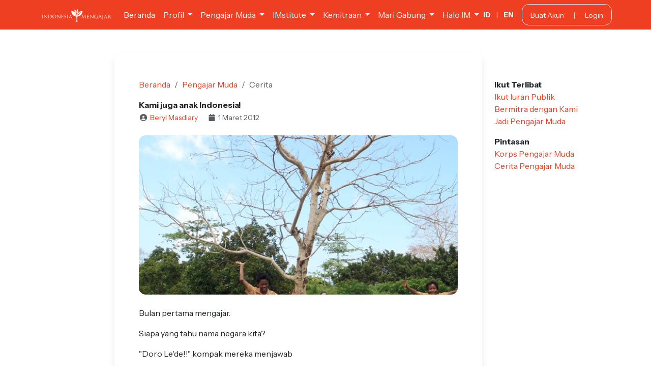

--- FILE ---
content_type: text/html; charset=UTF-8
request_url: https://indonesiamengajar.org/cerita-pm/beryl-masdiary/kami-juga-anak-indonesia
body_size: 5072
content:
<!DOCTYPE html>
<html lang="en">

<head>
    <meta charset="UTF-8">
    <meta name="viewport" content="width=device-width, initial-scale=1.0">
    <meta http-equiv="X-UA-Compatible" content="ie=edge">

    <meta property="og:title" content="Kami juga anak Indonesia!">
<meta property="og:description" content="
	Bulan pertama mengajar.

	Siapa yang tahu nama negara kita?

	&quot;Doro Le&#039;de!!&quot; kompak mereka menjawab

	&quot;Nak, Doro Le&#039;de itu nama dusun kalian. Ayo, s...">
<meta property="og:image" content="https://storage.googleapis.com/ind-mengajar/images/stories/PC021071.JPG?ver=20251129">
<meta property="og:url" content="https://indonesiamengajar.org/kabar/kami-juga-anak-indonesia">

    <title>Kami juga anak Indonesia! - Indonesia Mengajar</title>

    <link rel="stylesheet" href="/build/app.css?id=0eefb95d4192ec703ac854db3bd0f441" />
    <link rel="stylesheet" href="https://storage.googleapis.com/ind-mengajar/vendor/select2/css/select2.min.css?ver=20251129">

        <script async src="https://www.googletagmanager.com/gtag/js?id=UA-83575632-1"></script>
    <script>
        window.dataLayer = window.dataLayer || [];

            function gtag() {
                dataLayer.push(arguments);
            }
            gtag('js', new Date());
            gtag('config', 'UA-83575632-1');
    </script>
        <link rel="stylesheet" href="https://storage.googleapis.com/ind-mengajar/vendor/select2/css/select2.min.css?ver=20251129">
</head>

<body>

    

<nav class="navbar navbar-expand-lg navbar-dark bg-primary">
    <div class="container">
        <a class="navbar-brand" href="/">
            <img class="im-nav-logo" src="https://storage.googleapis.com/ind-mengajar/assets/img/logo-white.png?ver=20251129" alt="Indonesia Mengajar"
                height="25">
        </a>
        <button class="navbar-toggler border-0" type="button" data-bs-toggle="collapse"
            data-bs-target="#navbarSupportedContent" aria-controls="navbarSupportedContent" aria-expanded="false"
            aria-label="Toggle navigation">
            <i class="fa fa-ellipsis-v"></i>
        </button>

        <div class="collapse navbar-collapse" id="navbarSupportedContent">
            <ul class="navbar-nav">
                                                <li class="nav-item">
                    <a class="nav-link text-light" href="/" target="_self">Beranda</a>
                </li>
                                                                <li class="nav-item dropdown">
                    <a class="nav-link dropdown-toggle text-light" href="#" id="navbarDropdown" role="button"
                        data-bs-toggle="dropdown" aria-expanded="false">
                        Profil
                    </a>
                    <ul class="dropdown-menu border-0 shadow animate slideIn animate slideIn"
                        aria-labelledby="navbarDropdown">
                                                <li>
                            <a class="dropdown-item" href="/tentang-indonesia-mengajar"
                                target="_self">Tentang Kami</a>
                        </li>
                                                <li>
                            <a class="dropdown-item" href="/visi-dan-misi"
                                target="_self">Visi dan Misi</a>
                        </li>
                                                <li>
                            <a class="dropdown-item" href="/dampak-indonesia-mengajar"
                                target="_self">Peta Dampak</a>
                        </li>
                                                <li>
                            <a class="dropdown-item" href="/di-balik-layar"
                                target="_self">#DiBalikLayar</a>
                        </li>
                                                <li>
                            <a class="dropdown-item" href="/bagaimana-kami-bekerja"
                                target="_self">Cara Kerja</a>
                        </li>
                                                <li>
                            <a class="dropdown-item" href="/faq"
                                target="_self">FAQ</a>
                        </li>
                                            </ul>
                </li>
                                                                <li class="nav-item dropdown">
                    <a class="nav-link dropdown-toggle text-light" href="#" id="navbarDropdown" role="button"
                        data-bs-toggle="dropdown" aria-expanded="false">
                        Pengajar Muda
                    </a>
                    <ul class="dropdown-menu border-0 shadow animate slideIn animate slideIn"
                        aria-labelledby="navbarDropdown">
                                                <li>
                            <a class="dropdown-item" href="/tentang-pengajar-muda"
                                target="_self">Tentang Pengajar Muda</a>
                        </li>
                                                <li>
                            <a class="dropdown-item" href="/faq-pm"
                                target="_self">FAQ</a>
                        </li>
                                                <li>
                            <a class="dropdown-item" href="/korps-pm"
                                target="_self">Korps Pengajar Muda</a>
                        </li>
                                                <li>
                            <a class="dropdown-item" href="/cerita-pm"
                                target="_self">Cerita Pengajar Muda</a>
                        </li>
                                            </ul>
                </li>
                                                                <li class="nav-item dropdown">
                    <a class="nav-link dropdown-toggle text-light" href="#" id="navbarDropdown" role="button"
                        data-bs-toggle="dropdown" aria-expanded="false">
                        IMstitute
                    </a>
                    <ul class="dropdown-menu border-0 shadow animate slideIn animate slideIn"
                        aria-labelledby="navbarDropdown">
                                                <li>
                            <a class="dropdown-item" href="https://indonesiamengajar.org/imstitute"
                                target="_self">Tentang IMstitute</a>
                        </li>
                                                <li>
                            <a class="dropdown-item" href="/apa-kata-mereka"
                                target="_self">Apa Kata Mereka</a>
                        </li>
                                            </ul>
                </li>
                                                                <li class="nav-item dropdown">
                    <a class="nav-link dropdown-toggle text-light" href="#" id="navbarDropdown" role="button"
                        data-bs-toggle="dropdown" aria-expanded="false">
                        Kemitraan
                    </a>
                    <ul class="dropdown-menu border-0 shadow animate slideIn animate slideIn"
                        aria-labelledby="navbarDropdown">
                                                <li>
                            <a class="dropdown-item" href="/jadi-mitra"
                                target="_self">Jadi Mitra</a>
                        </li>
                                                <li>
                            <a class="dropdown-item" href="/mitra-indonesia-mengajar"
                                target="_self">Mitra Kami</a>
                        </li>
                                            </ul>
                </li>
                                                                <li class="nav-item dropdown">
                    <a class="nav-link dropdown-toggle text-light" href="#" id="navbarDropdown" role="button"
                        data-bs-toggle="dropdown" aria-expanded="false">
                        Mari Gabung
                    </a>
                    <ul class="dropdown-menu border-0 shadow animate slideIn animate slideIn"
                        aria-labelledby="navbarDropdown">
                                                <li>
                            <a class="dropdown-item" href="https://indonesiamengajar.org/jadi-officer"
                                target="_self">Jadi Officer</a>
                        </li>
                                                <li>
                            <a class="dropdown-item" href="https://impact.indonesiamengajar.org"
                                target="_blank">IMpact</a>
                        </li>
                                                <li>
                            <a class="dropdown-item" href="/gabung-imagang"
                                target="_self">Jadi #IMagang</a>
                        </li>
                                                <li>
                            <a class="dropdown-item" href="/jadi-relawan"
                                target="_self">Jadi Relawan</a>
                        </li>
                                                <li>
                            <a class="dropdown-item" href="/iuran"
                                target="_self">Iuran Publik</a>
                        </li>
                                            </ul>
                </li>
                                                                <li class="nav-item dropdown">
                    <a class="nav-link dropdown-toggle text-light" href="#" id="navbarDropdown" role="button"
                        data-bs-toggle="dropdown" aria-expanded="false">
                        Halo IM
                    </a>
                    <ul class="dropdown-menu border-0 shadow animate slideIn animate slideIn"
                        aria-labelledby="navbarDropdown">
                                                <li>
                            <a class="dropdown-item" href="/kabar"
                                target="_self">Kabar Terbaru</a>
                        </li>
                                                <li>
                            <a class="dropdown-item" href="/pojok-refleksi"
                                target="_self">Pojok Refleksi</a>
                        </li>
                                                <li>
                            <a class="dropdown-item" href="/dokumentasi-riset"
                                target="_self">Riset</a>
                        </li>
                                                <li>
                            <a class="dropdown-item" href="/publikasi"
                                target="_self">Publikasi</a>
                        </li>
                                            </ul>
                </li>
                                            </ul>

            <ul class="navbar-nav ms-auto">
                <li class="nav-item d-flex align-items-center flex-row">
                    <small class="me-lg-3 mb-3 mb-lg-0 text-nowrap">
                        <a href="https://indonesiamengajar.org/lang?id=id" class="fw-bold text-light">ID</a>
                        <span class="text-light mx-2">|</span>
                        <a href="https://indonesiamengajar.org/lang?id=en" class="fw-bold text-light">EN</a>
                    </small>
                </li>

                                                <li class="nav-item">

                    <span class="px-3 py-2 rounded border d-block text-nowrap text-center">
                        <small class="text-nowrap">
                            <a class=" text-light "
                                href="/register">Buat Akun</a>

                            <span class="px-3 text-light">|</span>

                            <a class=" text-light "
                                href="/login">Login</a>
                        </small>
                    </span>
                </li>
                                            </ul>
        </div>
    </div>
</nav>

<main style="min-height:100vh">
    
<div class="container-fluid my-5">

    <div class="row">
        <div class="col-lg-2"></div>
        <div class="col-lg-7 mx-auto mb-3">
            <div class="p-3 p-md-5 rounded-3 shadow bg-white">
<nav aria-label="breadcrumb mb-4">
                    <ol class="breadcrumb">
                        <li class="breadcrumb-item"><a href="/">Beranda</a></li>
                        <li class="breadcrumb-item"><a href="/tentang-pengajar-muda">Pengajar Muda</a></li>
                        <li class="breadcrumb-item active">Cerita</li>
                    </ol>
                </nav>

                <div class="mb-4">

                    <p class="mb-0 fw-bold">Kami juga anak Indonesia!</p>
                    <small class="text-muted">
                        <i class="fa fa-fw fa-user-circle me-1"></i><a href="/pengajar-muda/beryl-masdiary">Beryl Masdiary</a> <span class="mx-2"></span> <i class="fa fa-fw fa-calendar me-1"></i>1 Maret 2012
                    </small>
                </div>

                <div style="padding-bottom:50%; background-size: cover; background-position: center; background-image: url('https://storage.googleapis.com/ind-mengajar/images/stories/PC021071.JPG?ver=20251129')"
                    class="rounded mb-4"></div>


                <div style="text-align: justify">
                    <p>
	Bulan pertama mengajar.</p>
<p>
	Siapa yang tahu nama negara kita?</p>
<p>
	"Doro Le'de!!" kompak mereka menjawab</p>
<p>
	"Nak, Doro Le'de itu nama dusun kalian. Ayo, siapa yang tahu?"</p>
<p>
	"Bima!" tak kalah kencang</p>
<p>
	Baiklah, SK KD PKn harus di revisi sesuai standar yang ditemukan.</p>
<p>
	Mereka semangat. Mereka polos dan apa adanya. Mereka kritis.  Mereka suka sekali bermain dan membaca. Mereka adalah murid-muridku. Permata jiwaku setahun ini. Anak-anak yang mengisi waktu terbanyak dalam hidupku di Tambora, desa Labuan Kananga. Tak ada pagi tanpa tawa mereka, tak ada siang tanpa teriakan dan tatapan mata mereka, tak ada malam tanpa panggilan mereka untukku.</p>
<p>
	Mereka, lain sekali dengan mereka. Mereka tenang, mereka berhias mata indah, ingin mengetahui dunia tapi tak tahu mau kemana. Mereka ingin tahu, tanpa mereka tahu bahwa merekalah pemilik masa depan.  Mereka adalah murid kelas jauhku di Doro Le’de, suatu bukit gersang yang dulunya menghasilkan banyak sekali le’de- ketela. Doro sendiri berarti gunung. Diawali dengan kebun jambu mente dan diselingi dengan kebun jagung dan diapit oleh pemandangan indah laut flores dan pulau satonda, terdapat satu perkampungan Dou – orang – Lombok. Hanya terdapat 30 kk yang tersebar di 3 sudut berbeda. Rata-rata dari mereka berladang, dan semua anak bersekolah di kelas filial SDN 01 Labuan Kananga, yang masih beratap ijuk dan berdinding kayu. Pak Amir, satu-satunya guru sukarelawan yang mengajar hampir semua mata pelajaran, harus mengetuk pintu satu-satu setiap pagi, membujuk anak-anak bersekolah. Orang tua mereka yang sibuk di ladang menyuruh anaknya pergi sekolah tanpa harus repot-repot memandikan atau menyiapkan sarapan. Mereka juga murid-muridku, yang memanggilku dengan bahasa Indonesia, tapi baru merespon jika sedikit-sedikit aku berbicara bahasa lombok. jaraknya hanya 4 km dari desa tempat aku diminta kepala UPT tinggal, tetapi dengan jalan yang lurus curam, ketiadaan listrik dan sedikit sekali orang, keadaan kampung itu tak ubahnya seperti cerminan ketenangan sekaligus rasa sepi yang sempurna. Teriakan anak berceloteh riang, ingar bingar musik, atau suara kendaraan bermotor bukan suara yang mendominasi. Satu-satunya pemilik motor adalah Ketua RT-nya, yang hanya mau menyala jika ia sedang ingin (baca: si jago mogok) dan sering kehausan karena jarang diisi bensin. Tapi daerah ini juga rumahku. Karena aku memutuskan untuk berada  5  hari di bawah (desaku), lalu 2 hari di atas (Doro Le’de), untuk mengejar ketinggalan dan menyampaikan titipan cahaya dari Indonesia Mengajar.</p>
<p>
	Aku mulai menerapkan pola tersebut 3 bulan setelah penempatan. Dengan suplai vitamin dan minyak tawon, aku mulai hapal dengan ritme orang-orang yang bekerja disini.  Mereka berladang hingga siang, lalu beristirahat dan kembali ke ladang sampai menjelang maghrib. Setelah maghrib, anak-anak mengaji dan kerlip pelita menjadi pengharapan karena bisa mengerjakan hal-hal lain. Anak-anak itu mungkin tak butuh bahasa Inggris, karena mereka jarang sekali bertemu turis dan mereka luar biasa pemalu. Aku saja harus akrobat dan berbicara lamat-lamat jika ingin mendapat senyum dan pengertian. Merek membutuhkan satu hal baru yang membuat mereka memiliki kesibukan. Ya, matematika dan ilmu alam. Maka aku mulai membuka kitab matematika dan sains yang mungkin terakhir benar-benar kubuka pada zaman seragam putih abu-abu. Aku berupaya membuat mereka memandang dunia bukan hanya dari berapa banyaknya hasil panen Ladang orang tua, tetapi juga bagaimana menghitung hasil panen dan mengetahui mengapa musim tanam sekarang berubah. Bermain dengan matematika dan membuat percobaan IPA.  Dengan kaki telanjang yang kuat dan sosok ramping, mereka dengan lincah menunjukkanku jalan rahasia di sepanjang kebun, atau memetik jambu untukku. Waktuku tinggal sebentar, hanya 5 bulan lagi, untuk mengharmonisasikan kedua energi Tambora, sebagai jejak Indonesia Mengajar.</p>
<p>
	Bulan ke 6.</p>
<p>
	"Apa nama negara kita?"  tanyaku penuh harap. "Indonesia!! jawab mereka</p>
<p>
	Langsung kusambung , "Anak Indonesia...??" mereka menjawab riuh, "cerdaaaas, semangaaatt,, ceria!"</p>
                </div>

                <hr class="border-0 my-5">
                <div class="text-center">
                    <h5>Cerita Lainnya</h5>
                    <p class="mb-4"><a href="/cerita-pm">Lihat Semua<i class="fa fa-chevron-circle-right ms-2"></i></a></p>
                </div>


                <div class="row">
                    <div class="col-lg-6 text-center">
                        <a href="https://indonesiamengajar.org/cerita-pm/meiske-wahyu/snmptn-undangan" class="text-dark">
    <div class="p-4 rounded-3 hoverable-primary">
                <div style="padding-bottom:50%; background-size: cover; background-position: center; background-image: url('https://storage.googleapis.com/ind-mengajar/?ver=20251129')" class="rounded mb-3"></div>
                <p class="fw-bold text-primary mb-1">SNMPTN Undangan</p>
                <small class="d-block mb-2 text-muted">1 Maret 2012</small>
                <p class="text-dark mb-0">
            Kalau blog sebelumnya saya membahas soal bidik misi (http://bidikmisi.dikti.go.id) sebagai program beasiswa, kini saya mau menuliskan sedikit mengen...
        </p>
    </div>
</a>                    </div>
                    <div class="col-lg-6 text-center">
                        <a href="https://indonesiamengajar.org/cerita-pm/beryl-masdiary/ana-ita-anak-kita" class="text-dark">
    <div class="p-4 rounded-3 hoverable-primary">
                <div style="padding-bottom:50%; background-size: cover; background-position: center; background-image: url('https://storage.googleapis.com/ind-mengajar/images/stories/PC011041.JPG?ver=20251129')" class="rounded mb-3"></div>
                <p class="fw-bold text-primary mb-1">Ana ita, Anak kita</p>
                <small class="d-block mb-2 text-muted">23 Februari 2012</small>
                <p class="text-dark mb-0">
            Kemana anak-anak? pikirku sambil menuruni tangga rumah panggung yang dibuat dari kayu kelanggo, salah satu kayu terkuat di Tambora, yang sempat diam...
        </p>
    </div>
</a>                    </div>
                </div>
</div>        </div>
        <div class="col-lg-3 py-lg-5">
            <p>
    <span class="fw-bold">Ikut Terlibat</span><br />

    <a href="/iuran">Ikut Iuran Publik</a><br />
    <a href="/jadi-mitra">Bermitra dengan Kami</a><br />
    <a href="/tentang-pengajar-muda">Jadi Pengajar Muda</a><br />
</p>

<p>
    <span class="fw-bold">Pintasan</span><br />

    
    <a href="/korps-pm">Korps Pengajar Muda</a><br />
    <a href="/cerita-pm">Cerita Pengajar Muda</a><br />
</p>        </div>
    </div>

</div>

</main>

<footer class="bg-semilight">
    <div class="container text-dark py-4">
        <div class='row'>

            <div class='col-lg-3 text-center'>
                <img src="https://storage.googleapis.com/ind-mengajar/assets/img/logo-tagline.png?ver=20251129" class='w-75 mt-3'
                    alt="Logo Indonesia Mengajar" />
            </div>

            <div class='col-lg-3 pt-4'>
                <h6>KONTAK</h6>
                <p class='mt-3'><i class='fa fa-fw fa-phone me-1 text-primary'></i> (021) 7221570<br />
                    <i class='fa fa-fw fa-envelope me-1 text-primary'></i> info@indonesiamengajar.org
                </p>
            </div>

            <div class='col-lg-3 pt-4'>

                <h6>ALAMAT</h6>
                <small class='d-block my-3'>
                    Jl. Palapa XV No.15, RT.9/RW.5, <br>
                    Pasar Minggu, Kota Jakarta Selatan, <br>
                    Daerah Khusus Ibukota, 12520   
                </small>
            </div>

            <div class='col-lg-3 my-auto text-center'>
                <a href="https://www.facebook.com/IndonesiaMengajar/" target="_blank">
                    <i class="fa-brands fa-facebook me-2 fa-2x text-primary"></i>
                </a>
                <a href="https://www.instagram.com/ind_mengajar/" target="_blank">
                    <i class="fa-brands fa-instagram me-2 fa-2x"></i></a>
                <a href="https://www.youtube.com/user/IndonesiaMengajar" target="_blank"><i
                        class="fa-brands fa-youtube me-2 fa-2x"></i></a>
                <a href="mailto:info@indonesiamengajar.org"><i class="fa fa-fw fa-envelope fa-2x"></i></a>
            </div>
        </div>
    </div>
    <div class='bg-primary py-3 text-center'>
        <small class="copyright text-light">&copy; 2025 Gerakan Indonesia Mengajar</small>
    </div>
</footer>



    
    <script src="/build/app.js?id=41232a349232b5954e56e6af83c166af"></script>
    <script src="https://storage.googleapis.com/ind-mengajar/vendor/jquery/jquery-3.6.0.min.js?ver=20251129"></script>
    <script src="https://storage.googleapis.com/ind-mengajar/vendor/select2/js/select2.full.min.js?ver=20251129"></script>


<script src="https://storage.googleapis.com/ind-mengajar/vendor/ckeditor5/build/ckeditor.js?ver=20251129"></script>

</body>

</html>